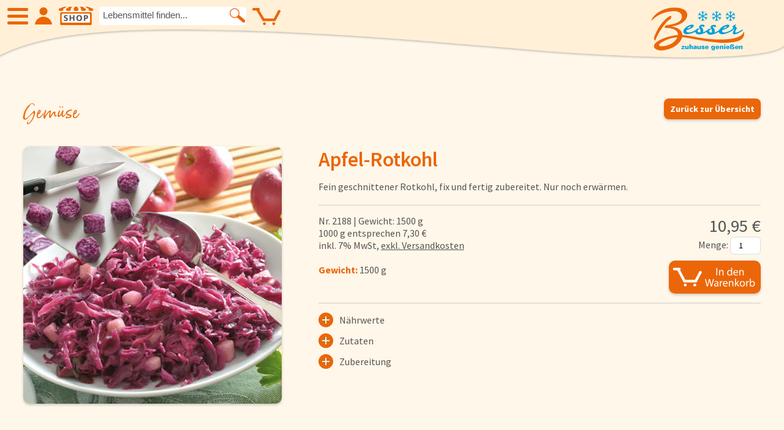

--- FILE ---
content_type: text/html; charset=utf-8
request_url: https://www.bessershop.de/Gem%C3%BCse/Apfel-Rotkohl
body_size: 10506
content:

<!DOCTYPE html>
<html lang="de" class="js">
<head>
	<meta http-equiv="content-type" content="text/html; charset=UTF-8">
	<meta name="google-site-verification" content="MW7OdMrHH_x_RmE744x43lXrTK0puGKJ2m-lXgM4gKk"/>
	<!-- End Google Tag Manager -->
		<title>Apfel-Rotkohl - Gemüse - Besser - zuhause genießen - Besser - zuhause genießen</title>
		<meta name="title" content="Apfel-Rotkohl - Gemüse - Besser - zuhause genießen"/>
		<meta name="DC.Title" content="Apfel-Rotkohl - Gemüse - Besser - zuhause genießen"/>
		<meta property="og:title" content="Apfel-Rotkohl - Gemüse - Besser - zuhause genießen"/>
		<meta name="twitter:title" content="Apfel-Rotkohl - Gemüse - Besser - zuhause genießen"/>
	
	<meta name="author" content="Besser - zuhause genießen - Tiefkühlkost Lieferservice - Besser eG"/>
	<meta name="generator" content="ViUR Informationssystem www.viur.is"/>
	<!-- Descriptions -->
		<meta name="DC.Description" content="Erleben Sie den Gemüse-Kick! Unbehandelt, aus Freilandanbau – das sorgt für einen intensiven Geschmack und Vitamine pur. Tiefkühlfrisch auf Ihren Teller."/>
		<meta name="description" lang="de" content="Erleben Sie den Gemüse-Kick! Unbehandelt, aus Freilandanbau – das sorgt für einen intensiven Geschmack und Vitamine pur. Tiefkühlfrisch auf Ihren Teller."/>
		<meta name="keywords" lang="de" content="Eiskrem, Eiscreme, Eis, online, Lieferung, Versand, Lebensmittelversand, Lebensmittel, Tiefkühlversand, Frosta, Bofrost, Onlineshop"/>
		<meta property="og:description" content="Erleben Sie den Gemüse-Kick! Unbehandelt, aus Freilandanbau – das sorgt für einen intensiven Geschmack und Vitamine pur. Tiefkühlfrisch auf Ihren Teller."/>
		<meta name="twitter:description" content="Erleben Sie den Gemüse-Kick! Unbehandelt, aus Freilandanbau – das sorgt für einen intensiven Geschmack und Vitamine pur. Tiefkühlfrisch auf Ihren Teller."/>
	<meta property="og:site_name" content="Besser - zuhause genießen - Tiefkühlkost Lieferservice"/>
	<meta property="og:type" content="website"/>
	<!-- URL -->
		<meta property="og:url" content="https://www.bessershop.de/Gem%C3%BCse/Apfel-Rotkohl"/>
		<link rel="canonical" href="https://www.bessershop.de/Gem%C3%BCse/Apfel-Rotkohl"/>

			<meta property="og:image" content="https://lh3.googleusercontent.com/Shm4iCPIRJh05sEF6BSLXr89bqdqQpSx3uXQZln6p_xOG4sr2sIaJYk3IhboPLX417CYMPdL2aNGCp1pzNOg3lzI28yb=s1200"/>
			<meta name="twitter:image:src" content="https://lh3.googleusercontent.com/Shm4iCPIRJh05sEF6BSLXr89bqdqQpSx3uXQZln6p_xOG4sr2sIaJYk3IhboPLX417CYMPdL2aNGCp1pzNOg3lzI28yb=s570"/>
	<meta name="robots" content="index, follow, noarchive"/>
	<meta name="DC.Language" content="de"/>
	<meta name="viewport" content="width=device-width, initial-scale=1.0, user-scalable=yes">
	<link href="/static/meta/besser-57x57.png" sizes="57x57" rel="apple-touch-icon"/>
	<link href="/static/meta/besser-114x114.png" sizes="114x114" rel="apple-touch-icon"/>
	<link href="/static/meta/besser-72x72.png" sizes="72x72" rel="apple-touch-icon"/>
	<link href="/static/meta/besser-144x144.png" sizes="144x144" rel="apple-touch-icon"/>
	<link rel="stylesheet" href="/static/css/style.css?v=1767693643"/>
	<link rel="stylesheet" href="/kategorie.css"/>
	<link rel="icon" href="/static/images/favicon.png" type="image/png"/>
</head>
<body data-activekat="5096363633147904">
<!-- Google tag (gtag.js) -->
<script async data-src="https://www.googletagmanager.com/gtag/js?id=G-QWZP5N6ZPP"
		class="js-cookiemanager" data-requires="statistics-ga"></script>
<script>
  window.dataLayer = window.dataLayer || [];
  function gtag(){dataLayer.push(arguments);}
  gtag('js', new Date());
  gtag('config', 'G-QWZP5N6ZPP');
</script>
<div class="main artikel view"><header class="header">
			<div class="header-welle"><div class="headnav">
				<a class="burger burgertox js_burger" title="Menü"><span>Hauptmenu</span></a>
				<a href="/user/login" class="headnav-icon-a headlogin " title="Login / Kundenbereich"></a>
				<a href="/kategorie/menu" class="headnav-icon-a headshop" title="SHOP"></a>
				<div class="fn-articlesuche fleft">
					<form class="headnav-form">
						<input id="searchInput" class="headnav-input ui-autocomplete-input" placeholder="Lebensmittel finden..."
						       type="search" name="suche">
						<button class="headnav-form-btn"></button>
						<ul class="autocompleteentries"></ul>
					</form>
					</div>
					<div style="float: right;" class="cart-area"></div>
				</div><a href="/" title="Besser - zuhause genießen">
					<img loading="lazy" class="logo" src="/static/images/Logo-Besser.svg" alt="Besser - zuhause genießen">
				</a>
			</div>
		</header>
		<div class="spacer"></div><div class="transparent-header">
		<div class="container main-content" style="overflow: hidden; width: 96%">
		<div class="th-wrap menulistwrap">
				<div class="th-li clickable">SHOP</div>
				<div class="th-points is-open">
					<ul class="katiconlist">
			<li>
			<a href="/Neu" title="Neue Produkte">
				<span class="iconlist ic-neulist neu"></span>
				Neue Produkte
			</a>
		</li>
		<li>
			<a href="/Angebot" title="Angebote">
				<span class="iconlist ic-angebotelist angebote"></span>
				Angebote
			</a>
		</li><li>
						<a data-category="5725107787923456" class="icon ic-prodcat taptoclick ic-nr1" href="/Eiskrem" title="Eiskrem">
							<span id="menupunkt_5725107787923456" class="iconlist" style="background-image: url(https://lh3.googleusercontent.com/1wyXFGwoUq5rQp-_q3PL3hHhU0xI17dio5YXZDi3gLugPQwntCkvBzMqqZNjVnq97GTlQNQU7ZojpYs2hT2ECEiw7TBE1g=s88)"></span>
							Eiskrem
						</a>
					</li><li>
						<a data-category="5954224294723584" class="icon ic-prodcat taptoclick ic-nr2" href="/Fr%C3%BCchte" title="Früchte">
							<span id="menupunkt_5954224294723584" class="iconlist" style="background-image: url(https://lh3.googleusercontent.com/tL7csVQor2q1chng7laGO0veT2HXdu2YHHb4eqV-mNIqVFI-xky3Fonh7UKTyTc6hyhnEVSfEM1TIceI5RvG8tskCUmj=s88)"></span>
							Früchte
						</a>
					</li><li>
						<a data-category="5096363633147904" class="icon ic-prodcat taptoclick ic-nr3" href="/Gem%C3%BCse" title="Gemüse">
							<span id="menupunkt_5096363633147904" class="iconlist" style="background-image: url(https://lh3.googleusercontent.com/faFkvBlU0a9sl8VGSg2LT7YJN0chwTxj24dGQJVO08Vk3mjKEAvXwWcOdnCn6QsXhcG1DJiYdaI5nTkyd5iGyHRfZ-c9=s88)"></span>
							Gemüse
						</a>
					</li><li>
						<a data-category="5137355874762752" class="icon ic-prodcat taptoclick ic-nr4" href="/Suppen+und+Suppeneinlagen" title="Suppen und Suppeneinlagen">
							<span id="menupunkt_5137355874762752" class="iconlist" style="background-image: url(https://lh3.googleusercontent.com/rhr0asJnUO99dvhFLGy5sIwiUVIqirk31T6SOF7AG-UfABhLBke-Eup9RDlCCPF9TuULvGinSbUgEj9zcvyFBHXcPjD7=s88)"></span>
							Suppen und Suppeneinlagen
						</a>
					</li><li>
						<a data-category="5091364022779904" class="icon ic-prodcat taptoclick ic-nr5" href="/Kartoffelspezialit%C3%A4ten" title="Kartoffelspezialitäten">
							<span id="menupunkt_5091364022779904" class="iconlist" style="background-image: url(https://lh3.googleusercontent.com/aEztAKaDoWTOsS7TcewQL8hH-dDZpV10vCq7g0a7C9JaCrUdPaOgOD5DMDpQD8WmXYRAjZn7DZ_rgishwOmi4z5IlD-j9w=s88)"></span>
							Kartoffelspezialitäten
						</a>
					</li><li>
						<a data-category="4878221707313152" class="icon ic-prodcat taptoclick ic-nr6" href="/Gew%C3%BCrze+und+K%C3%BCchenhelfer" title="Gewürze und Küchenhelfer">
							<span id="menupunkt_4878221707313152" class="iconlist" style="background-image: url(https://lh3.googleusercontent.com/XxkNmQim8GGwQQvVRdFnGmW2XO2zKkvuvsESP3BKFJdqHjqj1mg1jPABezNevhaniF6SfJq7OF-5BrdWIflKElLKNynm=s88)"></span>
							Gewürze und Küchenhelfer
						</a>
					</li><li>
						<a data-category="5105650963054592" class="icon ic-prodcat taptoclick ic-nr7" href="/Gefl%C3%BCgel" title="Geflügel">
							<span id="menupunkt_5105650963054592" class="iconlist" style="background-image: url(https://lh3.googleusercontent.com/eb0rGlg4kffFZpg2ctfibq-jiJx2t0cJKBD66LNGGxyrykoQ_J9TQkzw0xDOxbTEiVJDS5kCbdEuB4HuGl3CLmsRStua=s88)"></span>
							Geflügel
						</a>
					</li><li>
						<a data-category="6197422522892288" class="icon ic-prodcat taptoclick ic-nr8" href="/Fleisch" title="Fleisch">
							<span id="menupunkt_6197422522892288" class="iconlist" style="background-image: url(https://lh3.googleusercontent.com/IpvKQvyJojcIQG3IDT3D7HarTOYGcED_dITbLVLRSQPDY564TXFV4YiU8XFJ8zm8oNAEbE_zbAImkNszdMQzpfLlJac=s88)"></span>
							Fleisch
						</a>
					</li><li>
						<a data-category="5760820306771968" class="icon ic-prodcat taptoclick ic-nr9" href="/Fisch" title="Fisch">
							<span id="menupunkt_5760820306771968" class="iconlist" style="background-image: url(https://lh3.googleusercontent.com/jcFHiDbRyphe8RYkFnD3JgvlQlLMzAdc3yKJyTJpbsD_eUAh6LR5kxFSuambMWYmO0FWWnUJkItRG3mqOZ6--BXWRSg=s88)"></span>
							Fisch
						</a>
					</li><li>
						<a data-category="5085604337418240" class="icon ic-prodcat taptoclick ic-nr10" href="/Pizzen+und+Flammkuchen" title="Pizzen und Flammkuchen">
							<span id="menupunkt_5085604337418240" class="iconlist" style="background-image: url(https://lh3.googleusercontent.com/qJef_wFrz7Wtd9FNC44Htd4lU_ceqLdN3Eoj350zvJd4jJsUGwZoOVbeer-cpt9MuY_zks3zsy3OXfa8-GGS77NAM9ei=s88)"></span>
							Pizzen und Flammkuchen
						</a>
					</li><li>
						<a data-category="6004121614155776" class="icon ic-prodcat taptoclick ic-nr11" href="/Snacks" title="Snacks">
							<span id="menupunkt_6004121614155776" class="iconlist" style="background-image: url(https://lh3.googleusercontent.com/Y3eQ5GxWov8WvKIKrJrn8KFquXXACEVYrQSxP2_YRA-SlLpdSu2KpdKk_6vSPpuZk-XOfXFOai1O4n5yKlVnEWME98s=s88)"></span>
							Snacks
						</a>
					</li><li>
						<a data-category="6263255781605376" class="icon ic-prodcat taptoclick ic-nr12" href="/Pfannengerichte" title="Pfannengerichte">
							<span id="menupunkt_6263255781605376" class="iconlist" style="background-image: url(https://lh3.googleusercontent.com/yIAEnBGnYdVgDa1rsbf0eE5lccGS6cD8a6J0LN6xwcA-jt2_HffI7KulR4NBgGMXCB28YWHFhT6qkGVJf8J4K4DHn_nMvw=s88)"></span>
							Pfannengerichte
						</a>
					</li><li>
						<a data-category="6217263929622528" class="icon ic-prodcat taptoclick ic-nr13" href="/Schnelle+Mahlzeiten" title="Schnelle Mahlzeiten">
							<span id="menupunkt_6217263929622528" class="iconlist" style="background-image: url(https://lh3.googleusercontent.com/nnwPa4Q1ZnTc9Bx21OgC2qutoV4os40K82eM74IRCPlabW49Rzk8w3vN24AhYISrgsBAGGc0XVMIlHwSXoqbRhVJUKrP=s88)"></span>
							Schnelle Mahlzeiten
						</a>
					</li><li>
						<a data-category="5119667588825088" class="icon ic-prodcat taptoclick ic-nr14" href="/Torten+und+Backwaren" title="Torten und Backwaren">
							<span id="menupunkt_5119667588825088" class="iconlist" style="background-image: url(https://lh3.googleusercontent.com/91Z3D8XKMFYOiQqua02tm2tElDrxuk7_LaA8xdMheImIgeLwoXXESHaUfYyQsCFOwVs10hkegUvKzLOnmJ3iKSbUmzDZGA=s88)"></span>
							Torten und Backwaren
						</a>
					</li><li>
						<a data-category="5715999101812736" class="icon ic-prodcat taptoclick ic-nr15" href="/Brot+und+Br%C3%B6tchen" title="Brot und Brötchen">
							<span id="menupunkt_5715999101812736" class="iconlist" style="background-image: url(https://lh3.googleusercontent.com/-sGDnZJjI9dTS4ANlsUv9u5wMLBWS_FNzKeaOB4UK_IwBYKBl3H1evY8hV1-ZmSiVdI_KDkjmbn6V_bUHjAyMxldv1Kq=s88)"></span>
							Brot und Brötchen
						</a>
					</li></ul>
				</div>
			</div>
		<div class="clear"></div>
<div class="" style="overflow: hidden; margin-top: 20px;">
				<div class="menucol">
					<ul>
						<li><a href="/page/über-uns" title="Über uns">Über uns</a></li>
						<li><a href="/page/qualität" title="Qualität">Qualität</a></li>
						<li><a href="/news" title="Presse &amp; News">Presse &amp; News</a></li>
						<li><a href="/rezept" title="Rezepte">Rezepte</a></li><li><a href="/page/jobs" title="Karriere">Karriere</a></li></ul>
				</div>
			<div class="menucol">
					<ul><li><a href="/faq" title="FAQs - Häufig gestellte Fragen">FAQs</a></li>
						<li><a href="/page/bezahlung-&amp;-lieferung" title="Bezahlung &amp; Lieferung">Bezahlung &amp; Lieferung</a></li><li><a href="/page/allergene-&amp;-nährwerte" title="Allergene &amp; Nährwerte">Nährwerte &amp; Allergene</a></li>
						<li><a href="/page/allergene-&amp;-nährwerte" title="Herkunftsländer">Herkunftsländer</a></li>
						<li><a href="/cart/view" title="Warenkorb">Warenkorb</a></li>
							<li><a href="/user/login" title="Login">Login</a></li>
					</ul>
				</div>
	<div class="menucol">
		<ul>
			<li><a href="/" title="Startseite">Startseite</a></li>
			<li><a href="/s/besser-katalog" title="Genussflyer">Genussflyer</a></li>
			<li><a href="/contact" title="Kontakt">Kontakt</a></li>
			<li><a href="/s/impressum" title="Impressum">Impressum</a></li>
			<li><a href="/s/agb" title="AGB &amp; Datenschutz">AGB &amp; Datenschutz</a></li>
				<li><a href="/user/add" title="Registrieren">Registrieren</a></li>
		</ul>
	</div>
</div>
		</div>
		</div><div class="container main-content">
	<div class="product-view">
		<div style="padding-bottom: 10px">
			<a class="cta-button orange fright" href="/Gemüse">Zurück zur Übersicht</a>
			<h2 class="bornready">Gemüse</h2>
		</div>
	<div class="onethird">
    <div class="product-viev-left"><img loading="lazy" class="round10 shd" src="https://lh3.googleusercontent.com/Shm4iCPIRJh05sEF6BSLXr89bqdqQpSx3uXQZln6p_xOG4sr2sIaJYk3IhboPLX417CYMPdL2aNGCp1pzNOg3lzI28yb=s497-c" alt="Abbildung Apfel-Rotkohl" />
    </div>
	</div>
	<div class="twothird">
    <div class="product-viev-txt">
        <h1 class="kat_font_5096363633147904">Apfel-Rotkohl</h1>
        Fein geschnittener Rotkohl, fix und fertig zubereitet. Nur noch erwärmen.
	<div class="produktviewpricebox">
	<div class="fright" style="text-align: right">
		<div class="price-view">
	10,95 &euro;</div>
            &nbsp;&nbsp;Menge:
            <input class="article-to-cart-amount inwkview" type="number" min="1" value="1">
            <a href="/cart/add/ahFlfmJlc3NlcnNob3Atdml1cnIUCxIHYXJ0aWtlbBiAgICpxYifCQw" class="article-to-cart" data-id="ahFlfmJlc3NlcnNob3Atdml1cnIUCxIHYXJ0aWtlbBiAgICpxYifCQw">
                <img class="round10 shd tocardviewbtn" src="/static/images/tocart-font.svg" data-id="ahFlfmJlc3NlcnNob3Atdml1cnIUCxIHYXJ0aWtlbBiAgICpxYifCQw" title="In den Warenkorb" alt="">
            </a>
        </div>
            Nr. 2188 |
	        
	        Gewicht: 1500 g
	        
            <br />
	
		1000 g entsprechen 
	7,30 &euro;<br />
		<span>inkl. 7% MwSt, <span class="versandoverlay">exkl. Versandkosten
		<div class="versandoverlaycontent round10 shd">
			<strong>Ab 
	60,00 &euro; versandkostenfreie Lieferung</strong><br/>
			Bis 
	19,99 &euro; &raquo; 
	19,95 &euro;<br/>
			
	20,00 &euro; bis 
	39,99 &euro; &raquo; 
	12,95 &euro;<br/>
			
	40,00 &euro; bis 
	59,99 &euro; &raquo; 
	4,95 &euro;
			</div></span></span>
	<br /><br />
        <strong class="z-angaben">Gewicht:</strong> 1500 g<div class="clear"></div>
    </div><div style="margin-top: 15px; margin-bottom: 5px;">
        <div class="singleton-accordion-toggler" data-for-accordion="naehrwerte">
	        <span class="plus"></span>
	        Nährwerte
	    </div>
        <div id="naehrwerte" style="display: none;">
	        <strong class="z-angaben">Durchschnittl. Energie- &amp; Nährwerte je 100 g:</strong>
	        <ul class="naehrwerte"><li>Energie <span class="fright">329 kj</span></li>
	            <li>Kalorien <span class="fright">78,58 kcal</span></li><li>Fett <span class="fright">1,6 g</span></li><li class="indented">davon gesättigte Fettsäuren <span class="fright">0,1 g</span></li><li>Kohlenhydrate <span class="fright">13,3 g</span></li><li class="indented">davon Zucker <span class="fright">12 g</span></li><li>Eiweiß <span class="fright">1,7 g</span></li><li>Salz <span class="fright">0,63 g</span></li></ul>
        </div><div class="singleton-accordion-toggler" data-for-accordion="zutaten">
	        <span class="plus"></span>
	        Zutaten
	    </div>
        <div id="zutaten" style="display: none;">
            
            Rotkohl 65%, Trinkwasser, Apfel 10% (Apfelmus, Apfelwürfel), Zucker, Rapsöl, Kartoffelstärke, Essig, Salz, Säuerungsmittel (Zitronensäure), Zimt, natürliche Gewürze.
        </div><div class="singleton-accordion-toggler" data-for-accordion="zubereitung">
	        <span class="plus"></span>
	        Zubereitung
	    </div>
			<div id="zubereitung" style="display: none;">
            <ul class="symbollist">
            
				
			
				
			
				
					<li><img loading="lazy" src="/static/images/cookpot.svg" title="Kochtopf" alt="Icon für Kochtopf">ca. 12 Minuten</li>
				
			
				
					<li><img loading="lazy" src="/static/images/microwave.svg" title="Mikrowelle" alt="Icon für Mikrowelle">ca. 8 Minuten</li>
				
			
				
			
				
			
				
			
            </ul>
        </div></div>
	</div>
	<div class="clear"></div>

	</div>
	<div class="clear"></div>

	<div class="articleList moreMargin">
		<h2 class="bornready bornready-h2 artikellist-h2" style="padding-left: 10px">Noch mehr Gemüse</h2>
			<div class="productbox round10 shd">
<a href="/Gem%C3%BCse/Suppengem%C3%BCse"><img loading="lazy" class="round10" src="https://lh4.ggpht.com/X71WwsRR36JFcocpTJAr95Xs_xh-f2tpvRo_O-Gxq1g_xq-KCi37OXeLFqD7XGz7UAkEzWRhAnLwL0hnVe_yHX1VyFs=s220-c" alt="Abbildung Suppengemüse"/>
</a><div class="round10 items-to-card" id="items-to-card-ahFlfmJlc3NlcnNob3Atdml1cnIUCxIHYXJ0aWtlbBiAgICAuv-DCAw" style="display: none;">
	<a class="cta-button orange fullWidth" href="/Gem%C3%BCse/Suppengem%C3%BCse">zur Detailansicht</a>
	<div class="mengewrap">
		&nbsp;&nbsp;Menge:
		<br/>
		<input type="number" name="amount" min="1" value="1">
		<a class="add-to-cart" href="#" data-id="ahFlfmJlc3NlcnNob3Atdml1cnIUCxIHYXJ0aWtlbBiAgICAuv-DCAw">
			<img loading="lazy" class="round10 shd addtocartoverlay"
			     src="/static/images/tocart-font.svg"
			     title="In den Warenkorb" alt="">
		</a>
	</div>
</div>
<div class="listinfo">
	<div class="wellenbox">
		<svg version="1.1" xmlns="http://www.w3.org/2000/svg"  x="0px" y="0px"
	 width="220px" height="60px" viewBox="0 -44 220 60" enable-background="new 0 -44 220 60" class="listinfo-artikelwelle kat_artikelwelle_5096363633147904" xml:space="preserve">
<path fill="#86BA31" d="M0-34.986c0,0,34.117-14.395,100,0c-0.001,0,87.059,17.523,120-10.014v62H0V-34.986z"/>
</svg>
	</div>
	<div class="listinfo-txt kat_bg_5096363633147904 kat_fg_5096363633147904">
		<div class="left"><br/>
			<strong>Suppengemüse</strong>
		</div>
		<div class="right">1200 g<br/><strong>
	6,95 &euro;</strong></div>
	</div>
</div>
<a href="#" class="icon-items-to-card" data-id="ahFlfmJlc3NlcnNob3Atdml1cnIUCxIHYXJ0aWtlbBiAgICAuv-DCAw">
		<svg version="1.1" xmlns="http://www.w3.org/2000/svg"  x="0px" y="0px"
	 width="32px" height="32px" viewBox="4 8 32 32" enable-background="new 4 8 32 32" xml:space="preserve">
<g>
	<g>
		<circle fill="#EB6608" cx="20" cy="24" r="16"/>
	</g>
	<g>
		<path fill="#FFFFFF" d="M31.7,19.046l-0.246-0.13c-0.479-0.256-1.077-0.075-1.334,0.404c0,0.001,0,0.002-0.002,0.004l-3.722,7.004
			h-8.204l-4.39-8.257c0.242-0.18,0.401-0.465,0.401-0.79v-0.285c0-0.545-0.441-0.986-0.985-0.986H8.763
			c-0.544,0-0.985,0.441-0.985,0.986v0.285c0,0.544,0.441,0.986,0.985,0.986h2.616c0.004,0.009,0.005,0.018,0.01,0.026
			c0,0,5.467,10.233,5.506,10.292h10.848l4.365-8.205C32.362,19.899,32.18,19.303,31.7,19.046z"/>
		<circle fill="#FFFFFF" cx="18.225" cy="30.744" r="1.246"/>
		<circle fill="#FFFFFF" cx="26.331" cy="30.744" r="1.246"/>
	</g>
</g>
</svg>
	
</a>
</div>
			<div class="productbox round10 shd">
<a href="/Gem%C3%BCse/Grill-Gem%C3%BCse-Pfanne"><img loading="lazy" class="round10" src="https://lh3.googleusercontent.com/4O0UzxWLdIgs-x4iXlwMsUCYTFI3_T6C1gj6PUx25oc23Wc8MM7JqGU_VLjBDgoAOKcdYCeg9EDGq31i7W-TemdjbibmwH8xbTguKGooEw=s220-c" alt="Abbildung Grill-Gemüse-Pfanne"/>
</a><div class="round10 items-to-card" id="items-to-card-ahFlfmJlc3NlcnNob3Atdml1cnIUCxIHYXJ0aWtlbBiAgICAneOECAw" style="display: none;">
	<a class="cta-button orange fullWidth" href="/Gem%C3%BCse/Grill-Gem%C3%BCse-Pfanne">zur Detailansicht</a>
	<div class="mengewrap">
		&nbsp;&nbsp;Menge:
		<br/>
		<input type="number" name="amount" min="1" value="1">
		<a class="add-to-cart" href="#" data-id="ahFlfmJlc3NlcnNob3Atdml1cnIUCxIHYXJ0aWtlbBiAgICAneOECAw">
			<img loading="lazy" class="round10 shd addtocartoverlay"
			     src="/static/images/tocart-font.svg"
			     title="In den Warenkorb" alt="">
		</a>
	</div>
</div>
<div class="listinfo">
	<div class="wellenbox">
		<svg version="1.1" xmlns="http://www.w3.org/2000/svg"  x="0px" y="0px"
	 width="220px" height="60px" viewBox="0 -44 220 60" enable-background="new 0 -44 220 60" class="listinfo-artikelwelle kat_artikelwelle_5096363633147904" xml:space="preserve">
<path fill="#86BA31" d="M0-34.986c0,0,34.117-14.395,100,0c-0.001,0,87.059,17.523,120-10.014v62H0V-34.986z"/>
</svg>
	</div>
	<div class="listinfo-txt kat_bg_5096363633147904 kat_fg_5096363633147904">
		<div class="left"><br/>
			<strong>Grill-Gemüse-Pfanne</strong>
		</div>
		<div class="right">1000 g<br/><strong>
	11,95 &euro;</strong></div>
	</div>
</div>
<a href="#" class="icon-items-to-card" data-id="ahFlfmJlc3NlcnNob3Atdml1cnIUCxIHYXJ0aWtlbBiAgICAneOECAw">
		<svg version="1.1" xmlns="http://www.w3.org/2000/svg"  x="0px" y="0px"
	 width="32px" height="32px" viewBox="4 8 32 32" enable-background="new 4 8 32 32" xml:space="preserve">
<g>
	<g>
		<circle fill="#EB6608" cx="20" cy="24" r="16"/>
	</g>
	<g>
		<path fill="#FFFFFF" d="M31.7,19.046l-0.246-0.13c-0.479-0.256-1.077-0.075-1.334,0.404c0,0.001,0,0.002-0.002,0.004l-3.722,7.004
			h-8.204l-4.39-8.257c0.242-0.18,0.401-0.465,0.401-0.79v-0.285c0-0.545-0.441-0.986-0.985-0.986H8.763
			c-0.544,0-0.985,0.441-0.985,0.986v0.285c0,0.544,0.441,0.986,0.985,0.986h2.616c0.004,0.009,0.005,0.018,0.01,0.026
			c0,0,5.467,10.233,5.506,10.292h10.848l4.365-8.205C32.362,19.899,32.18,19.303,31.7,19.046z"/>
		<circle fill="#FFFFFF" cx="18.225" cy="30.744" r="1.246"/>
		<circle fill="#FFFFFF" cx="26.331" cy="30.744" r="1.246"/>
	</g>
</g>
</svg>
	
</a>
</div>
			<div class="productbox round10 shd">
<a href="/Gem%C3%BCse/Paprika"><img loading="lazy" class="round10" src="https://lh3.googleusercontent.com/0S_Wxti_IQWuzBycZCYKzq-TAcj9F_HWCq-zVX6lLcl970g76X-UGBl1Ih-sGz5aPZHe44A8jeF5auSWowSQAK33pMccWqIoQE0yz-Tr=s220-c" alt="Abbildung Paprika"/>
</a><div class="round10 items-to-card" id="items-to-card-ahFlfmJlc3NlcnNob3Atdml1cnIUCxIHYXJ0aWtlbBiAgIDDnNeKCAw" style="display: none;">
	<a class="cta-button orange fullWidth" href="/Gem%C3%BCse/Paprika">zur Detailansicht</a>
	<div class="mengewrap">
		&nbsp;&nbsp;Menge:
		<br/>
		<input type="number" name="amount" min="1" value="1">
		<a class="add-to-cart" href="#" data-id="ahFlfmJlc3NlcnNob3Atdml1cnIUCxIHYXJ0aWtlbBiAgIDDnNeKCAw">
			<img loading="lazy" class="round10 shd addtocartoverlay"
			     src="/static/images/tocart-font.svg"
			     title="In den Warenkorb" alt="">
		</a>
	</div>
</div>
<div class="listinfo">
	<div class="wellenbox">
		<svg version="1.1" xmlns="http://www.w3.org/2000/svg"  x="0px" y="0px"
	 width="220px" height="60px" viewBox="0 -44 220 60" enable-background="new 0 -44 220 60" class="listinfo-artikelwelle kat_artikelwelle_5096363633147904" xml:space="preserve">
<path fill="#86BA31" d="M0-34.986c0,0,34.117-14.395,100,0c-0.001,0,87.059,17.523,120-10.014v62H0V-34.986z"/>
</svg>
	</div>
	<div class="listinfo-txt kat_bg_5096363633147904 kat_fg_5096363633147904">
		<div class="left"><br/>
			<strong>Paprika</strong>
		</div>
		<div class="right">1000 g<br/><strong>
	7,95 &euro;</strong></div>
	</div>
</div>
<a href="#" class="icon-items-to-card" data-id="ahFlfmJlc3NlcnNob3Atdml1cnIUCxIHYXJ0aWtlbBiAgIDDnNeKCAw">
		<svg version="1.1" xmlns="http://www.w3.org/2000/svg"  x="0px" y="0px"
	 width="32px" height="32px" viewBox="4 8 32 32" enable-background="new 4 8 32 32" xml:space="preserve">
<g>
	<g>
		<circle fill="#EB6608" cx="20" cy="24" r="16"/>
	</g>
	<g>
		<path fill="#FFFFFF" d="M31.7,19.046l-0.246-0.13c-0.479-0.256-1.077-0.075-1.334,0.404c0,0.001,0,0.002-0.002,0.004l-3.722,7.004
			h-8.204l-4.39-8.257c0.242-0.18,0.401-0.465,0.401-0.79v-0.285c0-0.545-0.441-0.986-0.985-0.986H8.763
			c-0.544,0-0.985,0.441-0.985,0.986v0.285c0,0.544,0.441,0.986,0.985,0.986h2.616c0.004,0.009,0.005,0.018,0.01,0.026
			c0,0,5.467,10.233,5.506,10.292h10.848l4.365-8.205C32.362,19.899,32.18,19.303,31.7,19.046z"/>
		<circle fill="#FFFFFF" cx="18.225" cy="30.744" r="1.246"/>
		<circle fill="#FFFFFF" cx="26.331" cy="30.744" r="1.246"/>
	</g>
</g>
</svg>
	
</a>
</div>
			<div class="productbox round10 shd">
<a href="/Gem%C3%BCse/Leipziger+Allerlei"><img loading="lazy" class="round10" src="https://lh3.googleusercontent.com/TyVkms7KdX2Uzargl1MV-PIejSrbmDi0feFFQPuB6CUJTd5dTTslmqUIAaxgmzIxm-1x3q2QRaoM28Rj-KV76tvZ97uOhggUieOq-ayznSk=s220-c" alt="Abbildung Leipziger Allerlei"/>
</a><div class="round10 items-to-card" id="items-to-card-ahFlfmJlc3NlcnNob3Atdml1cnIUCxIHYXJ0aWtlbBiAgIDzwOKoCAw" style="display: none;">
	<a class="cta-button orange fullWidth" href="/Gem%C3%BCse/Leipziger+Allerlei">zur Detailansicht</a>
	<div class="mengewrap">
		&nbsp;&nbsp;Menge:
		<br/>
		<input type="number" name="amount" min="1" value="1">
		<a class="add-to-cart" href="#" data-id="ahFlfmJlc3NlcnNob3Atdml1cnIUCxIHYXJ0aWtlbBiAgIDzwOKoCAw">
			<img loading="lazy" class="round10 shd addtocartoverlay"
			     src="/static/images/tocart-font.svg"
			     title="In den Warenkorb" alt="">
		</a>
	</div>
</div>
<div class="listinfo">
	<div class="wellenbox">
		<svg version="1.1" xmlns="http://www.w3.org/2000/svg"  x="0px" y="0px"
	 width="220px" height="60px" viewBox="0 -44 220 60" enable-background="new 0 -44 220 60" class="listinfo-artikelwelle kat_artikelwelle_5096363633147904" xml:space="preserve">
<path fill="#86BA31" d="M0-34.986c0,0,34.117-14.395,100,0c-0.001,0,87.059,17.523,120-10.014v62H0V-34.986z"/>
</svg>
	</div>
	<div class="listinfo-txt kat_bg_5096363633147904 kat_fg_5096363633147904">
		<div class="left"><br/>
			<strong>Leipziger Allerlei</strong>
		</div>
		<div class="right">1000 g<br/><strong>
	8,95 &euro;</strong></div>
	</div>
</div>
<a href="#" class="icon-items-to-card" data-id="ahFlfmJlc3NlcnNob3Atdml1cnIUCxIHYXJ0aWtlbBiAgIDzwOKoCAw">
		<svg version="1.1" xmlns="http://www.w3.org/2000/svg"  x="0px" y="0px"
	 width="32px" height="32px" viewBox="4 8 32 32" enable-background="new 4 8 32 32" xml:space="preserve">
<g>
	<g>
		<circle fill="#EB6608" cx="20" cy="24" r="16"/>
	</g>
	<g>
		<path fill="#FFFFFF" d="M31.7,19.046l-0.246-0.13c-0.479-0.256-1.077-0.075-1.334,0.404c0,0.001,0,0.002-0.002,0.004l-3.722,7.004
			h-8.204l-4.39-8.257c0.242-0.18,0.401-0.465,0.401-0.79v-0.285c0-0.545-0.441-0.986-0.985-0.986H8.763
			c-0.544,0-0.985,0.441-0.985,0.986v0.285c0,0.544,0.441,0.986,0.985,0.986h2.616c0.004,0.009,0.005,0.018,0.01,0.026
			c0,0,5.467,10.233,5.506,10.292h10.848l4.365-8.205C32.362,19.899,32.18,19.303,31.7,19.046z"/>
		<circle fill="#FFFFFF" cx="18.225" cy="30.744" r="1.246"/>
		<circle fill="#FFFFFF" cx="26.331" cy="30.744" r="1.246"/>
	</g>
</g>
</svg>
	
</a>
</div>
			<div class="productbox round10 shd">
<a href="/Gem%C3%BCse/Karotten+in+Scheiben"><img loading="lazy" class="round10" src="https://lh3.googleusercontent.com/PRzT4fp1WCKdeci09nfRvPL2-zGKhaFOdaxaOcKAsB31OUoi8Fi-mGjFjbtgm0lqUrGKW8BVte9odkIro1RYn1y3v-D7mQ=s220-c" alt="Abbildung Karotten in Scheiben"/>
</a><div class="round10 items-to-card" id="items-to-card-ahFlfmJlc3NlcnNob3Atdml1cnIUCxIHYXJ0aWtlbBiAgIDJvNG2CAw" style="display: none;">
	<a class="cta-button orange fullWidth" href="/Gem%C3%BCse/Karotten+in+Scheiben">zur Detailansicht</a>
	<div class="mengewrap">
		&nbsp;&nbsp;Menge:
		<br/>
		<input type="number" name="amount" min="1" value="1">
		<a class="add-to-cart" href="#" data-id="ahFlfmJlc3NlcnNob3Atdml1cnIUCxIHYXJ0aWtlbBiAgIDJvNG2CAw">
			<img loading="lazy" class="round10 shd addtocartoverlay"
			     src="/static/images/tocart-font.svg"
			     title="In den Warenkorb" alt="">
		</a>
	</div>
</div>
<div class="listinfo">
	<div class="wellenbox">
		<svg version="1.1" xmlns="http://www.w3.org/2000/svg"  x="0px" y="0px"
	 width="220px" height="60px" viewBox="0 -44 220 60" enable-background="new 0 -44 220 60" class="listinfo-artikelwelle kat_artikelwelle_5096363633147904" xml:space="preserve">
<path fill="#86BA31" d="M0-34.986c0,0,34.117-14.395,100,0c-0.001,0,87.059,17.523,120-10.014v62H0V-34.986z"/>
</svg>
	</div>
	<div class="listinfo-txt kat_bg_5096363633147904 kat_fg_5096363633147904">
		<div class="left"><br/>
			<strong>Karotten in Scheiben</strong>
		</div>
		<div class="right">1200 g<br/><strong>
	5,95 &euro;</strong></div>
	</div>
</div>
<a href="#" class="icon-items-to-card" data-id="ahFlfmJlc3NlcnNob3Atdml1cnIUCxIHYXJ0aWtlbBiAgIDJvNG2CAw">
		<svg version="1.1" xmlns="http://www.w3.org/2000/svg"  x="0px" y="0px"
	 width="32px" height="32px" viewBox="4 8 32 32" enable-background="new 4 8 32 32" xml:space="preserve">
<g>
	<g>
		<circle fill="#EB6608" cx="20" cy="24" r="16"/>
	</g>
	<g>
		<path fill="#FFFFFF" d="M31.7,19.046l-0.246-0.13c-0.479-0.256-1.077-0.075-1.334,0.404c0,0.001,0,0.002-0.002,0.004l-3.722,7.004
			h-8.204l-4.39-8.257c0.242-0.18,0.401-0.465,0.401-0.79v-0.285c0-0.545-0.441-0.986-0.985-0.986H8.763
			c-0.544,0-0.985,0.441-0.985,0.986v0.285c0,0.544,0.441,0.986,0.985,0.986h2.616c0.004,0.009,0.005,0.018,0.01,0.026
			c0,0,5.467,10.233,5.506,10.292h10.848l4.365-8.205C32.362,19.899,32.18,19.303,31.7,19.046z"/>
		<circle fill="#FFFFFF" cx="18.225" cy="30.744" r="1.246"/>
		<circle fill="#FFFFFF" cx="26.331" cy="30.744" r="1.246"/>
	</g>
</g>
</svg>
	
</a>
</div>
			<div class="productbox round10 shd">
<a href="/Gem%C3%BCse/Fingerm%C3%B6hren"><img loading="lazy" class="round10" src="https://lh4.ggpht.com/_ZHbPoDYtQL7Fhfw3ZX0xV9Rce15868MafjSFX1gT1us3WWmeaGbw8S68FFOWCxvEWYp3LUJWgsXhzzXtCHURk_R88SD=s220-c" alt="Abbildung Fingermöhren"/>
</a><div class="round10 items-to-card" id="items-to-card-ahFlfmJlc3NlcnNob3Atdml1cnIUCxIHYXJ0aWtlbBiAgICAm_TDCAw" style="display: none;">
	<a class="cta-button orange fullWidth" href="/Gem%C3%BCse/Fingerm%C3%B6hren">zur Detailansicht</a>
	<div class="mengewrap">
		&nbsp;&nbsp;Menge:
		<br/>
		<input type="number" name="amount" min="1" value="1">
		<a class="add-to-cart" href="#" data-id="ahFlfmJlc3NlcnNob3Atdml1cnIUCxIHYXJ0aWtlbBiAgICAm_TDCAw">
			<img loading="lazy" class="round10 shd addtocartoverlay"
			     src="/static/images/tocart-font.svg"
			     title="In den Warenkorb" alt="">
		</a>
	</div>
</div>
<div class="listinfo">
	<div class="wellenbox">
		<svg version="1.1" xmlns="http://www.w3.org/2000/svg"  x="0px" y="0px"
	 width="220px" height="60px" viewBox="0 -44 220 60" enable-background="new 0 -44 220 60" class="listinfo-artikelwelle kat_artikelwelle_5096363633147904" xml:space="preserve">
<path fill="#86BA31" d="M0-34.986c0,0,34.117-14.395,100,0c-0.001,0,87.059,17.523,120-10.014v62H0V-34.986z"/>
</svg>
	</div>
	<div class="listinfo-txt kat_bg_5096363633147904 kat_fg_5096363633147904">
		<div class="left"><br/>
			<strong>Fingermöhren</strong>
		</div>
		<div class="right">1200 g<br/><strong>
	8,95 &euro;</strong></div>
	</div>
</div>
<a href="#" class="icon-items-to-card" data-id="ahFlfmJlc3NlcnNob3Atdml1cnIUCxIHYXJ0aWtlbBiAgICAm_TDCAw">
		<svg version="1.1" xmlns="http://www.w3.org/2000/svg"  x="0px" y="0px"
	 width="32px" height="32px" viewBox="4 8 32 32" enable-background="new 4 8 32 32" xml:space="preserve">
<g>
	<g>
		<circle fill="#EB6608" cx="20" cy="24" r="16"/>
	</g>
	<g>
		<path fill="#FFFFFF" d="M31.7,19.046l-0.246-0.13c-0.479-0.256-1.077-0.075-1.334,0.404c0,0.001,0,0.002-0.002,0.004l-3.722,7.004
			h-8.204l-4.39-8.257c0.242-0.18,0.401-0.465,0.401-0.79v-0.285c0-0.545-0.441-0.986-0.985-0.986H8.763
			c-0.544,0-0.985,0.441-0.985,0.986v0.285c0,0.544,0.441,0.986,0.985,0.986h2.616c0.004,0.009,0.005,0.018,0.01,0.026
			c0,0,5.467,10.233,5.506,10.292h10.848l4.365-8.205C32.362,19.899,32.18,19.303,31.7,19.046z"/>
		<circle fill="#FFFFFF" cx="18.225" cy="30.744" r="1.246"/>
		<circle fill="#FFFFFF" cx="26.331" cy="30.744" r="1.246"/>
	</g>
</g>
</svg>
	
</a>
</div><div class="clear"></div>
		<a class="cta-button orange" style="margin: 10px" href="/Gemüse">Alle Artikel anzeigen</a>
	</div>
	<h2 class="bornready bornready-h2">Entdecken Sie auch</h2>
	<ul class="katiconlist">
		<li>
			<a href="/Neu">
				<span class="iconlist ic-neulist neu"></span>
				Neue Produkte
			</a>
		</li>
		<li>
			<a href="/Angebot">
				<span class="iconlist ic-angebotelist angebote"></span>
				Angebote
			</a>
		</li>
		
			
				
					<li>
						<a data-category="5725107787923456"
						   class="icon ic-prodcat taptoclick ic-nr1" href="/Eiskrem">
							<span id="menupunkt_5725107787923456" class="iconlist" style="background-image: url(https://lh3.googleusercontent.com/1wyXFGwoUq5rQp-_q3PL3hHhU0xI17dio5YXZDi3gLugPQwntCkvBzMqqZNjVnq97GTlQNQU7ZojpYs2hT2ECEiw7TBE1g=s88)"></span>
							Eiskrem
						</a>
					</li>
				
			
				
					<li>
						<a data-category="5954224294723584"
						   class="icon ic-prodcat taptoclick ic-nr2" href="/Fr%C3%BCchte">
							<span id="menupunkt_5954224294723584" class="iconlist" style="background-image: url(https://lh3.googleusercontent.com/tL7csVQor2q1chng7laGO0veT2HXdu2YHHb4eqV-mNIqVFI-xky3Fonh7UKTyTc6hyhnEVSfEM1TIceI5RvG8tskCUmj=s88)"></span>
							Früchte
						</a>
					</li>
				
			
				
					<li>
						<a data-category="5096363633147904"
						   class="icon ic-prodcat taptoclick ic-nr3" href="/Gem%C3%BCse">
							<span id="menupunkt_5096363633147904" class="iconlist" style="background-image: url(https://lh3.googleusercontent.com/faFkvBlU0a9sl8VGSg2LT7YJN0chwTxj24dGQJVO08Vk3mjKEAvXwWcOdnCn6QsXhcG1DJiYdaI5nTkyd5iGyHRfZ-c9=s88)"></span>
							Gemüse
						</a>
					</li>
				
			
				
					<li>
						<a data-category="5137355874762752"
						   class="icon ic-prodcat taptoclick ic-nr4" href="/Suppen+und+Suppeneinlagen">
							<span id="menupunkt_5137355874762752" class="iconlist" style="background-image: url(https://lh3.googleusercontent.com/rhr0asJnUO99dvhFLGy5sIwiUVIqirk31T6SOF7AG-UfABhLBke-Eup9RDlCCPF9TuULvGinSbUgEj9zcvyFBHXcPjD7=s88)"></span>
							Suppen und Suppeneinlagen
						</a>
					</li>
				
			
				
					<li>
						<a data-category="5091364022779904"
						   class="icon ic-prodcat taptoclick ic-nr5" href="/Kartoffelspezialit%C3%A4ten">
							<span id="menupunkt_5091364022779904" class="iconlist" style="background-image: url(https://lh3.googleusercontent.com/aEztAKaDoWTOsS7TcewQL8hH-dDZpV10vCq7g0a7C9JaCrUdPaOgOD5DMDpQD8WmXYRAjZn7DZ_rgishwOmi4z5IlD-j9w=s88)"></span>
							Kartoffelspezialitäten
						</a>
					</li>
				
			
				
					<li>
						<a data-category="4878221707313152"
						   class="icon ic-prodcat taptoclick ic-nr6" href="/Gew%C3%BCrze+und+K%C3%BCchenhelfer">
							<span id="menupunkt_4878221707313152" class="iconlist" style="background-image: url(https://lh3.googleusercontent.com/XxkNmQim8GGwQQvVRdFnGmW2XO2zKkvuvsESP3BKFJdqHjqj1mg1jPABezNevhaniF6SfJq7OF-5BrdWIflKElLKNynm=s88)"></span>
							Gewürze und Küchenhelfer
						</a>
					</li>
				
			
				
					<li>
						<a data-category="5105650963054592"
						   class="icon ic-prodcat taptoclick ic-nr7" href="/Gefl%C3%BCgel">
							<span id="menupunkt_5105650963054592" class="iconlist" style="background-image: url(https://lh3.googleusercontent.com/eb0rGlg4kffFZpg2ctfibq-jiJx2t0cJKBD66LNGGxyrykoQ_J9TQkzw0xDOxbTEiVJDS5kCbdEuB4HuGl3CLmsRStua=s88)"></span>
							Geflügel
						</a>
					</li>
				
			
				
					<li>
						<a data-category="6197422522892288"
						   class="icon ic-prodcat taptoclick ic-nr8" href="/Fleisch">
							<span id="menupunkt_6197422522892288" class="iconlist" style="background-image: url(https://lh3.googleusercontent.com/IpvKQvyJojcIQG3IDT3D7HarTOYGcED_dITbLVLRSQPDY564TXFV4YiU8XFJ8zm8oNAEbE_zbAImkNszdMQzpfLlJac=s88)"></span>
							Fleisch
						</a>
					</li>
				
			
				
					<li>
						<a data-category="5760820306771968"
						   class="icon ic-prodcat taptoclick ic-nr9" href="/Fisch">
							<span id="menupunkt_5760820306771968" class="iconlist" style="background-image: url(https://lh3.googleusercontent.com/jcFHiDbRyphe8RYkFnD3JgvlQlLMzAdc3yKJyTJpbsD_eUAh6LR5kxFSuambMWYmO0FWWnUJkItRG3mqOZ6--BXWRSg=s88)"></span>
							Fisch
						</a>
					</li>
				
			
				
					<li>
						<a data-category="5085604337418240"
						   class="icon ic-prodcat taptoclick ic-nr10" href="/Pizzen+und+Flammkuchen">
							<span id="menupunkt_5085604337418240" class="iconlist" style="background-image: url(https://lh3.googleusercontent.com/qJef_wFrz7Wtd9FNC44Htd4lU_ceqLdN3Eoj350zvJd4jJsUGwZoOVbeer-cpt9MuY_zks3zsy3OXfa8-GGS77NAM9ei=s88)"></span>
							Pizzen und Flammkuchen
						</a>
					</li>
				
			
				
					<li>
						<a data-category="6004121614155776"
						   class="icon ic-prodcat taptoclick ic-nr11" href="/Snacks">
							<span id="menupunkt_6004121614155776" class="iconlist" style="background-image: url(https://lh3.googleusercontent.com/Y3eQ5GxWov8WvKIKrJrn8KFquXXACEVYrQSxP2_YRA-SlLpdSu2KpdKk_6vSPpuZk-XOfXFOai1O4n5yKlVnEWME98s=s88)"></span>
							Snacks
						</a>
					</li>
				
			
				
					<li>
						<a data-category="6263255781605376"
						   class="icon ic-prodcat taptoclick ic-nr12" href="/Pfannengerichte">
							<span id="menupunkt_6263255781605376" class="iconlist" style="background-image: url(https://lh3.googleusercontent.com/yIAEnBGnYdVgDa1rsbf0eE5lccGS6cD8a6J0LN6xwcA-jt2_HffI7KulR4NBgGMXCB28YWHFhT6qkGVJf8J4K4DHn_nMvw=s88)"></span>
							Pfannengerichte
						</a>
					</li>
				
			
				
					<li>
						<a data-category="6217263929622528"
						   class="icon ic-prodcat taptoclick ic-nr13" href="/Schnelle+Mahlzeiten">
							<span id="menupunkt_6217263929622528" class="iconlist" style="background-image: url(https://lh3.googleusercontent.com/nnwPa4Q1ZnTc9Bx21OgC2qutoV4os40K82eM74IRCPlabW49Rzk8w3vN24AhYISrgsBAGGc0XVMIlHwSXoqbRhVJUKrP=s88)"></span>
							Schnelle Mahlzeiten
						</a>
					</li>
				
			
				
					<li>
						<a data-category="5119667588825088"
						   class="icon ic-prodcat taptoclick ic-nr14" href="/Torten+und+Backwaren">
							<span id="menupunkt_5119667588825088" class="iconlist" style="background-image: url(https://lh3.googleusercontent.com/91Z3D8XKMFYOiQqua02tm2tElDrxuk7_LaA8xdMheImIgeLwoXXESHaUfYyQsCFOwVs10hkegUvKzLOnmJ3iKSbUmzDZGA=s88)"></span>
							Torten und Backwaren
						</a>
					</li>
				
			
				
					<li>
						<a data-category="5715999101812736"
						   class="icon ic-prodcat taptoclick ic-nr15" href="/Brot+und+Br%C3%B6tchen">
							<span id="menupunkt_5715999101812736" class="iconlist" style="background-image: url(https://lh3.googleusercontent.com/-sGDnZJjI9dTS4ANlsUv9u5wMLBWS_FNzKeaOB4UK_IwBYKBl3H1evY8hV1-ZmSiVdI_KDkjmbn6V_bUHjAyMxldv1Kq=s88)"></span>
							Brot und Brötchen
						</a>
					</li>
				
			
				
			
				
			
				
			
				
			
				
			
				
			
				
			
				
			
				
			
				
			
				
			
				
			</ul>
</div>
	</div><div class="mainwrapper"><div class="container main-content">
		<span class="arrowbtn back-to-top" title="nach oben"></span>
		</div>
		<svg version="1.1" xmlns="http://www.w3.org/2000/svg" xmlns:xlink="http://www.w3.org/1999/xlink" x="0px" y="0px"
	 width="100%" height="100%"  class="welle-footer-neu" viewBox="0 0 600 30" enable-background="new 0 0 600 30" xml:space="preserve">
<g>
	<g>
		<path id="SVGID_1_" fill="#FFF0D7" d="M-3.594,30c38.219,0,607.188,0,607.188,0V2.312c-12.219,24.438-99.029,20-157.625,15.875
			c-58.404-4.094-104.719-7.25-104.719-7.25c-110.031-8.938-144.125-10.5-144.125-10.5c-24.406-0.938-45.969-2.031-65.031-1.594
			C27.156,1.219-3.594,17.219-3.594,17.219V30z"/>
	</g>
</g>
</svg>
		<div class="container footer"><div class="container main-content footer-3cols">
				<div class="f3c-item">
					<strong>Bequem und sicher einkaufen</strong><br/>
					Wir bieten folgende Bezahlmethoden
					<img loading="lazy" class="f3c-fullWidthImg greyscale" src="/static/images/bezahlmethoden.svg" alt=""/>
				</div>
				<div class="f3c-item">
					<strong>Deutschlandweiter Versand mit DHL</strong><br/>
					Ausgenommen Inseln und Packstationen<br/>
					<strong>DHL: Lieferung 1-3 Werktage</strong>
				</div>
				<div class="f3c-item">
					<strong>Ab 
	60,00 &euro; versandkostenfreie Lieferung</strong><br/>
					Bis 
	19,99 &euro; &raquo; 
	19,95 &euro;<br/>
					
	20,00 &euro; bis 
	39,99 &euro; &raquo; 
	12,95 &euro;<br/>
					
	40,00 &euro; bis 
	59,99 &euro; &raquo; 
	4,95 &euro;
				</div>
			</div><div class="container main-content footer-5cols">
				<div class="f5c-item">
					<ul>
						<li><a href="/kategorie/menu" title="Lebensmittel" class="footer-col-title">Shop</a></li>
						<li><a href="/Neu" title="Neue Produkte">Neue Produkte</a></li>
						<li><a href="/Angebot" title="Angebote">Angebote</a></li>
									<li><a href="/Eiskrem" title="Eiskrem">Eiskrem</a></li>
									<li><a href="/Fr%C3%BCchte" title="Früchte">Früchte</a></li>
									<li><a href="/Gem%C3%BCse" title="Gemüse">Gemüse</a></li>
									<li><a href="/Suppen+und+Suppeneinlagen" title="Suppen und Suppeneinlagen">Suppen und Suppeneinlagen</a></li>
									<li><a href="/Kartoffelspezialit%C3%A4ten" title="Kartoffelspezialitäten">Kartoffelspezialitäten</a></li>
									<li><a href="/Gew%C3%BCrze+und+K%C3%BCchenhelfer" title="Gewürze und Küchenhelfer">Gewürze und Küchenhelfer</a></li>
									<li><a href="/Gefl%C3%BCgel" title="Geflügel">Geflügel</a></li>
									<li><a href="/Fleisch" title="Fleisch">Fleisch</a></li>
									<li><a href="/Fisch" title="Fisch">Fisch</a></li>
									<li><a href="/Pizzen+und+Flammkuchen" title="Pizzen und Flammkuchen">Pizzen und Flammkuchen</a></li>
									<li><a href="/Snacks" title="Snacks">Snacks</a></li>
									<li><a href="/Pfannengerichte" title="Pfannengerichte">Pfannengerichte</a></li>
									<li><a href="/Schnelle+Mahlzeiten" title="Schnelle Mahlzeiten">Schnelle Mahlzeiten</a></li>
									<li><a href="/Torten+und+Backwaren" title="Torten und Backwaren">Torten und Backwaren</a></li>
									<li><a href="/Brot+und+Br%C3%B6tchen" title="Brot und Brötchen">Brot und Brötchen</a></li></ul>
				</div>
				<div class="f5c-item">
					<ul>
						<li><a href="/page/über-uns" class="footer-col-title" title="Über uns">Über uns</a></li>
						<li><a href="/page/qualität" title="Qualität">Qualität</a></li>
						<li><a href="/news" title="Presse &amp; News">Presse &amp; News</a></li><li><a href="/page/jobs" title="Karriere">Karriere</a></li></ul>
					<ul><li><a href="/faq" title="FAQs - Häufig gestellte Fragen" class="footer-col-title">FAQs</a></li><li><a href="/page/bezahlung-&amp;-lieferung" title="Bezahlung &amp; Lieferung">Bezahlung &amp; Lieferung</a></li><li><a href="/page/allergene-&amp;-nährwerte" title="Allergene &amp; Nährwerte">Nährwerte &amp; Allergene</a></li>
						<li><a href="/page/allergene-&amp;-nährwerte" title="Herkunftsländer">Herkunftsländer</a></li>
					</ul>
					<ul>
						<li><a href="/rezept" title="Rezepte" class="footer-col-title">Rezepte</a></li>
						<li><a href="/cart/view" class="footer-col-title" title="Warenkorb">Warenkorb</a></li>
							<li><a href="/user/login" class="footer-col-title" title="Login">Login</a></li>
					</ul>
				</div>
				<div class="f5c-item">
					<ul>
						<li><a href="/" title="Startseite" class="footer-col-title">Startseite</a></li>
						<li><a href="/contact" title="Kontakt" class="footer-col-title">Kontakt</a></li>
						<li><a href="/s/impressum" title="Impressum" class="footer-col-title">Impressum</a></li>
						<li><a href="/s/agb" title="AGB" class="footer-col-title">AGB</a></li>
						<li><a href="/s/datenschutz" title="Datenschutz" class="footer-col-title">Datenschutz</a></li>
						<li><a href="/user/add" title="Registrieren" class="footer-col-title">Registrieren</a></li>
					</ul>
				</div>
				<div class="f5c-item">
					<ul>
						<li><span class="footer-col-title">Wir sind für Sie da!</span></li>
						<li><span>Besser eG</span></li>
						<li><span>Auf dem Kleie 2</span></li>
						<li><span>49176 Hilter a.T.W.</span></li>
						<li><span>Telefon: 05424 - 22 46 0</span></li>
						<li><span>Mo.- Do. 7:30 - 16:30 Uhr</span></li>
						<li><span>Freitag &nbsp;&nbsp; 7:30 - 14:00 Uhr</span></li>
						<li><a href="&#109;&#097;&#105;&#108;&#116;&#111;&#058;&#105;&#110;&#102;&#111;&#064;&#098;&#101;&#115;&#115;&#101;&#114;&#115;&#104;&#111;&#112;&#046;&#100;&#101;">&#105;&#110;&#102;&#111;&#064;&#098;&#101;&#115;&#115;&#101;&#114;&#115;&#104;&#111;&#112;&#046;&#100;&#101;</a></li>
					</ul>
					<a href="https://www.facebook.com/besser.zuhause.geniessen/" class="social facebook" title="Facebook" target="_blank" rel="noopener"></a>
					<a href="https://www.instagram.com/besser.zuhause.geniessen/" class="social twitter" title="Instagram" target="_blank" rel="noopener"></a>
				</div>
				<div class="f5c-item katalogimfooter">
					<a href="/s/besser-katalog" class="katalogbildfooter" title="Genussflyer kostenlos bestellen"><img loading="lazy" class="shd round10"
							     src="https://lh3.googleusercontent.com/pqMINXbN8FsdrcHb8RHptQ9JE553O25Ka1BGL_k-5V6QauBNZ8E7Rv5j5WTheMLzXwGFbLuf16o0M-dFGxYrnhhZ-iCsKXpxvbV1RW8kYg=s300"
							     alt="Genussflyer"/><div style="clear: both; padding-top: 10px; font-weight: 700; font-size: .85em">Genussflyer kostenlos bestellen</div>
					</a>
				</div>
			</div>
		</div></div>
</div><script>
        var google_conversion_id = 849239845;
        var google_custom_params = window.google_tag_params;
        var google_remarketing_only = true;
	</script>
	<script data-src="//www.googleadservices.com/pagead/conversion.js"
			class="js-cookiemanager" data-requires="marketing-googleads">
	</script>
	<noscript>
		<div style="display:inline;">
			<img height="1" width="1" style="border-style:none;" alt="" src="//googleads.g.doubleclick.net/pagead/viewthroughconversion/849239845/?guid=ON&amp;script=0"/>
		</div>
	</noscript><script src="/static/js/main.js?v=1767693643"></script>
	
	<div class="popup popup--s msg--wide msg--cookie msg--cookieconsent no-print js-cookie">
		
		
		
		
		
	<div class="box is-hidden js-cookie-conf-popup">
		
			<header class="box-head box--content">
				
			<h2>Privatsphäre-Einstellungen</h2>
		
			</header>
		
		
			<div class="box-body box--content">
				
			<p>Dieser Dialog ermöglicht es Ihnen, verschiedene Cookie-Kategorien oder Cookies einzelner Anbieter zu aktivieren. Sie können die Einstellungen jederzeit <a href="/cookies">ändern</a>. Weitere Informationen dazu im <a href="/datenschutz">Bereich Datenschutz</a>.</p>

				
					
					<h3 class="headline headline--cookie">Technisch notwendig</h3>

					
						
	<div class="cookie-input-group">
		<div class="switch">
			<input class="switch-input js-cookie-switch" id="cookie-conf-necessary-viur"
				   type="checkbox"
				   name="cookie-conf-necessary-viur" required disabled checked>
			<label class="switch-label" for="cookie-conf-necessary-viur"></label>
		</div>
		<label class="cookie-label" for="cookie-conf-necessary-viur">
			<b>ViUR:</b> Wichtiger Session-Cookie, der grundlegende Funktionen (z.B. Warenkorb und Merkzettel) der Seite sicherstellt.
		</label>
	</div>

					
				

				

				
					

					<h3 class="headline headline--cookie">Statistik</h3>

					
						
	<div class="cookie-input-group">
		<div class="switch">
			<input class="switch-input js-cookie-switch" id="cookie-conf-statistics-ga"
				   type="checkbox"
				   name="cookie-conf-statistics-ga" required >
			<label class="switch-label" for="cookie-conf-statistics-ga"></label>
		</div>
		<label class="cookie-label" for="cookie-conf-statistics-ga">
			<b>Google Analytics:</b> Diese Website benutzt Google Analytics, einen Webanalysedienst der Google Ireland Limited. In unserem Auftrag wird Google diese Informationen benutzen, um Ihre Nutzung der Website auszuwerten, um Reports über die Websiteaktivitäten zusammenzustellen. 
		</label>
	</div>

					
				

				
					

					<h3 class="headline headline--cookie">Marketing</h3>

					
						
	<div class="cookie-input-group">
		<div class="switch">
			<input class="switch-input js-cookie-switch" id="cookie-conf-marketing-googleads"
				   type="checkbox"
				   name="cookie-conf-marketing-googleads" required >
			<label class="switch-label" for="cookie-conf-marketing-googleads"></label>
		</div>
		<label class="cookie-label" for="cookie-conf-marketing-googleads">
			<b>Google Ads:</b> Wird von Google AdWords verwendet, um Besucher zu gewinnen oder wiederzugewinnen, die aufgrund ihres Online-Verhaltens wahrscheinlich zu Kunden werden.
		</label>
	</div>

					
				
		
			</div>
		
		
			<footer class="box-foot box--content">
				
			<button class="btn btn--action bar-item--right js-cookie-accept-selection">Einstellungen speichern</button>
		
			</footer>
		
	</div>


		
		
		
		
	<div class="box js-cookie-popup">
		
			<header class="box-head box--content">
				
			<h2>Cookie-Hinweis</h2>
		
			</header>
		
		
			<div class="box-body box--content">
				
			<p>Um unsere Webseiten für Sie optimal zu gestalten und fortlaufend zu verbessern, sowie zur Geschwindigkeitsoptimierung und für unsere Chat-Funktion verwenden wir Cookies. Durch Bestätigen des Buttons 'Alle akzeptieren' stimmen Sie der Verwendung zu. Über den Button 'Konfigurieren' können Sie auswählen, welche Cookies Sie zulassen wollen. Weitere Informationen erhalten Sie in unserer <a href="/datenschutz">Datenschutzerklärung</a>.</p>
		
			</div>
		
		
			<footer class="box-foot box--content">
				
			<div class="bar">
				<button class="cta-button orange js-cookie-accept-all">Alle Akzeptieren</button>
				<button class="cta-button js-cookie-conf">Konfigurieren</button>
			</div>
		
			</footer>
		
	</div>

	
		
	</div>
	



<div class="popup-overlay js-popup-overlay"></div>

	<div id="cookiemanager-dnt-popup" class="popup popup--se  dnt--popup js-popup">
		<div class="box">
			<header class="box-head box--content">Do-Not-Track Einstellungen erkannt</header>
			
				<div class="box-body box--content">
					Wir haben die Do-Not-Track Einstellungen ihres Browsers erkannt. Wir nutzen nur notwendige Cookies.
				</div>
			
			
				<footer class="box-foot box--content">
					<button class="btn btn--action btn--small js-close js-cookiemanager-show">Einwilligung ändern</button>
				</footer>
			
			
				<button class="popup-close js-close has-icon">&times;</button>
			
		</div>
	</div>
	

</body>
</html>

--- FILE ---
content_type: text/html; charset=utf-8
request_url: https://www.bessershop.de/cart_menu
body_size: -37
content:
<a href="/cart/view" class="headnav-icon-a headwk ">
	<div class="anzahl-wk-btn-head shd cartentries"
	     style="display:none;">0</div>
	<div class="intocart round10" style="display: none;">&nbsp;</div>
</a>

--- FILE ---
content_type: text/css; charset=utf-8
request_url: https://www.bessershop.de/kategorie.css
body_size: 1280
content:

/* Kategorie: Eiskrem */
.kat_bg_5725107787923456 { background-color: #fadfad; }

.kat_artikelwelle_5725107787923456 path { fill: #fadfad; }
.kat_artikelwelle_5725107787923456 { color: #fadfad; fill: #fadfad; }
.kat_fg_5725107787923456 { color: #d95020; }
#menupunkt_5725107787923456:hover {background-color: #fadfad; color: #ffffff; }

/* Kategorie: Früchte */
.kat_bg_5954224294723584 { background-color: #e10d3d; }

.kat_artikelwelle_5954224294723584 path { fill: #e10d3d; }
.kat_artikelwelle_5954224294723584 { color: #e10d3d; fill: #e10d3d; }

#menupunkt_5954224294723584:hover {background-color: #e10d3d; color: #ffffff; }

/* Kategorie: Gemüse */
.kat_bg_5096363633147904 { background-color: #85bc21; }

.kat_artikelwelle_5096363633147904 path { fill: #85bc21; }
.kat_artikelwelle_5096363633147904 { color: #85bc21; fill: #85bc21; }

#menupunkt_5096363633147904:hover {background-color: #85bc21; color: #ffffff; }

/* Kategorie: Suppen und Suppeneinlagen */
.kat_bg_5137355874762752 { background-color: #fbbb1d; }

.kat_artikelwelle_5137355874762752 path { fill: #fbbb1d; }
.kat_artikelwelle_5137355874762752 { color: #fbbb1d; fill: #fbbb1d; }

#menupunkt_5137355874762752:hover {background-color: #fbbb1d; color: #ffffff; }

/* Kategorie: Kartoffelspezialitäten */
.kat_bg_5091364022779904 { background-color: #fed831; }

.kat_artikelwelle_5091364022779904 path { fill: #fed831; }
.kat_artikelwelle_5091364022779904 { color: #fed831; fill: #fed831; }
.kat_fg_5091364022779904 { color: #897a6a; }
#menupunkt_5091364022779904:hover {background-color: #fed831; color: #ffffff; }

/* Kategorie: Gewürze und Küchenhelfer */
.kat_bg_4878221707313152 { background-color: #8d8243; }

.kat_artikelwelle_4878221707313152 path { fill: #8d8243; }
.kat_artikelwelle_4878221707313152 { color: #8d8243; fill: #8d8243; }

#menupunkt_4878221707313152:hover {background-color: #8d8243; color: #ffffff; }

/* Kategorie: Geflügel */
.kat_bg_5105650963054592 { background-color: #eea12d; }

.kat_artikelwelle_5105650963054592 path { fill: #eea12d; }
.kat_artikelwelle_5105650963054592 { color: #eea12d; fill: #eea12d; }

#menupunkt_5105650963054592:hover {background-color: #eea12d; color: #ffffff; }

/* Kategorie: Fleisch */
.kat_bg_6197422522892288 { background-color: #e39f25; }

.kat_artikelwelle_6197422522892288 path { fill: #e39f25; }
.kat_artikelwelle_6197422522892288 { color: #e39f25; fill: #e39f25; }

#menupunkt_6197422522892288:hover {background-color: #e39f25; color: #ffffff; }

/* Kategorie: Fisch */
.kat_bg_5760820306771968 { background-color: #2ebbe4; }

.kat_artikelwelle_5760820306771968 path { fill: #2ebbe4; }
.kat_artikelwelle_5760820306771968 { color: #2ebbe4; fill: #2ebbe4; }

#menupunkt_5760820306771968:hover {background-color: #2ebbe4; color: #ffffff; }

/* Kategorie: Pizzen und Flammkuchen */
.kat_bg_5085604337418240 { background-color: #bab0a0; }

.kat_artikelwelle_5085604337418240 path { fill: #bab0a0; }
.kat_artikelwelle_5085604337418240 { color: #bab0a0; fill: #bab0a0; }

#menupunkt_5085604337418240:hover {background-color: #bab0a0; color: #ffffff; }

/* Kategorie: Snacks */
.kat_bg_6004121614155776 { background-color: #6c1868; }

.kat_artikelwelle_6004121614155776 path { fill: #6c1868; }
.kat_artikelwelle_6004121614155776 { color: #6c1868; fill: #6c1868; }

#menupunkt_6004121614155776:hover {background-color: #6c1868; color: #ffffff; }

/* Kategorie: Pfannengerichte */
.kat_bg_6263255781605376 { background-color: #bfd100; }

.kat_artikelwelle_6263255781605376 path { fill: #bfd100; }
.kat_artikelwelle_6263255781605376 { color: #bfd100; fill: #bfd100; }

#menupunkt_6263255781605376:hover {background-color: #bfd100; color: #ffffff; }

/* Kategorie: Schnelle Mahlzeiten */
.kat_bg_6217263929622528 { background-color: #009379; }

.kat_artikelwelle_6217263929622528 path { fill: #009379; }
.kat_artikelwelle_6217263929622528 { color: #009379; fill: #009379; }

#menupunkt_6217263929622528:hover {background-color: #009379; color: #ffffff; }

/* Kategorie: Torten und Backwaren */
.kat_bg_5119667588825088 { background-color: #b41d3f; }

.kat_artikelwelle_5119667588825088 path { fill: #b41d3f; }
.kat_artikelwelle_5119667588825088 { color: #b41d3f; fill: #b41d3f; }

#menupunkt_5119667588825088:hover {background-color: #b41d3f; color: #ffffff; }

/* Kategorie: Brot und Brötchen */
.kat_bg_5715999101812736 { background-color: #832919; }

.kat_artikelwelle_5715999101812736 path { fill: #832919; }
.kat_artikelwelle_5715999101812736 { color: #832919; fill: #832919; }

#menupunkt_5715999101812736:hover {background-color: #832919; color: #ffffff; }

/* Kategorie: Grillrezepte */
.kat_bg_5291217709432832 { background-color: #000000; }

.kat_artikelwelle_5291217709432832 path { fill: #000000; }
.kat_artikelwelle_5291217709432832 { color: #000000; fill: #000000; }

#menupunkt_5291217709432832:hover {background-color: #000000; color: #ffffff; }

/* Kategorie: Pasta und Saucen */
.kat_bg_5639668980776960 { background-color: #fadfad; }

.kat_artikelwelle_5639668980776960 path { fill: #fadfad; }
.kat_artikelwelle_5639668980776960 { color: #fadfad; fill: #fadfad; }
.kat_fg_5639668980776960 { color: #d95020; }
#menupunkt_5639668980776960:hover {background-color: #fadfad; color: #ffffff; }

/* Kategorie: Low Carb */
.kat_bg_5083661034586112 { background-color: #000000; }

.kat_artikelwelle_5083661034586112 path { fill: #000000; }
.kat_artikelwelle_5083661034586112 { color: #000000; fill: #000000; }

#menupunkt_5083661034586112:hover {background-color: #000000; color: #ffffff; }

/* Kategorie: Mexikanisch */
.kat_bg_5614932643020800 { background-color: #000000; }

.kat_artikelwelle_5614932643020800 path { fill: #000000; }
.kat_artikelwelle_5614932643020800 { color: #000000; fill: #000000; }

#menupunkt_5614932643020800:hover {background-color: #000000; color: #ffffff; }

/* Kategorie: Spirituosen */
.kat_bg_6462221825605632 { background-color: #ffffff; }

.kat_artikelwelle_6462221825605632 path { fill: #ffffff; }
.kat_artikelwelle_6462221825605632 { color: #ffffff; fill: #ffffff; }
.kat_fg_6462221825605632 { color: #eb4b14; }
#menupunkt_6462221825605632:hover {background-color: #ffffff; color: #ffffff; }

/* Kategorie: Kochbücher */
.kat_bg_6037468786720768 { background-color: #b4b4b4; }

.kat_artikelwelle_6037468786720768 path { fill: #b4b4b4; }
.kat_artikelwelle_6037468786720768 { color: #b4b4b4; fill: #b4b4b4; }

#menupunkt_6037468786720768:hover {background-color: #b4b4b4; color: #ffffff; }

/* Kategorie: Pizzen */
.kat_bg_5947888251174912 { background-color: None; }

.kat_artikelwelle_5947888251174912 path { fill: None; }
.kat_artikelwelle_5947888251174912 { color: None; fill: None; }

#menupunkt_5947888251174912:hover {background-color: None; color: #ffffff; }

/* Kategorie: Street Food */
.kat_bg_4651669595881472 { background-color: None; }

.kat_artikelwelle_4651669595881472 path { fill: None; }
.kat_artikelwelle_4651669595881472 { color: None; fill: None; }

#menupunkt_4651669595881472:hover {background-color: None; color: #ffffff; }

/* Kategorie: Weihnachtessen */
.kat_bg_5357387181457408 { background-color: #9b161d; }

.kat_artikelwelle_5357387181457408 path { fill: #9b161d; }
.kat_artikelwelle_5357387181457408 { color: #9b161d; fill: #9b161d; }

#menupunkt_5357387181457408:hover {background-color: #9b161d; color: #ffffff; }

/* Kategorie: Ostern */
.kat_bg_5433751065591808 { background-color: #000000; }

.kat_artikelwelle_5433751065591808 path { fill: #000000; }
.kat_artikelwelle_5433751065591808 { color: #000000; fill: #000000; }

#menupunkt_5433751065591808:hover {background-color: #000000; color: #ffffff; }

/* Kategorie: Salate */
.kat_bg_6235879174569984 { background-color: #000000; }

.kat_artikelwelle_6235879174569984 path { fill: #000000; }
.kat_artikelwelle_6235879174569984 { color: #000000; fill: #000000; }

#menupunkt_6235879174569984:hover {background-color: #000000; color: #ffffff; }

/* Kategorie: Dips & Saucen */
.kat_bg_6222379354161152 { background-color: #000000; }

.kat_artikelwelle_6222379354161152 path { fill: #000000; }
.kat_artikelwelle_6222379354161152 { color: #000000; fill: #000000; }

#menupunkt_6222379354161152:hover {background-color: #000000; color: #ffffff; }


--- FILE ---
content_type: image/svg+xml
request_url: https://www.bessershop.de/static/images/Logo-Besser.svg
body_size: 4974
content:
<svg xmlns="http://www.w3.org/2000/svg" viewBox="0 0 200 100"><path fill="#EC6608" d="M56.812 66.152s-5.61 14.607-26.618 18.221c0 0-11.483 1.959-12.048-1.273 0 0-.866-1.549 2.899-4.486 3.765-2.936 17.281-11.546 35.767-12.462m140.553-12.771c-3.096 19.293-51.061 17.158-51.061 17.158-16.34.395-34.998-2.506-34.998-2.506-5.338-.697-17.25-2.844-17.25-2.844-15.721-3.059-26.684-3.953-26.684-3.953-.396-16.222-24.062-18.081-24.062-18.081 15.496-1.477 25.115-8.789 25.115-8.789 12.479-9.053 8.698-19.568 8.698-19.568-1.45-4.876-6.326-7.484-6.326-7.484C57.332-.013 38.145 4.416 38.145 4.416 19.671 8.342 10.249 18.067 10.249 18.067c-9.605 9.54-7.906 13.005-7.906 13.005 17.512-19.858 44.183-20.227 44.183-20.227 12.327-1.303 16.827 4.217 16.827 4.217 6.392 7.063.9 14.009.9 14.009-6.02 8.532-26.741 10.896-26.741 10.896-3.004.237-4.071.658-4.071.658-3.65 1.477-3.426 4.06-3.426 4.06-.119 1.106.417 1.41.417 1.41 30.87-.011 27.519 15.247 27.519 15.247-11.398.42-25.867 5.309-25.867 5.309-14.588 4.758-21.189 11.201-21.189 11.201-4.111 4.125-3.373 7.684-3.373 7.684.421 3.648 3.004 5.033 3.004 5.033 6.443 4.242 14.812 3.242 14.812 3.242 36.632-4.693 41.574-27.938 41.574-27.938 6.153.105 22.467 3.426 22.467 3.426a972.165 972.165 0 0016.235 2.9c10.594 1.791 25.562 3.742 25.562 3.742 15.287 1.91 21.717 1.844 21.717 1.844 25.367-.064 34.723-4.742 34.723-4.742 14.902-6.854 9.749-19.662 9.749-19.662"/><path fill="#009EDC" d="M153.652 47.658s4.191-5.159 7.049-4.836c0 0 .885.225.41 1.146 0 0-.469 1.364-4.455 2.932 0-.001-2.773 1.087-3.004.758m-75.901 0s4.189-5.159 7.05-4.836c0 0 .883.225.408 1.146 0 0-.468 1.364-4.454 2.932 0-.001-2.773 1.087-3.004.758m117.489 2.601c-.744-.855-2.418.297-2.418.297-.652.408-2.301 1.418-2.301 1.418-3.926 2.193-7.318 3.498-7.318 3.498-3.031 1.396-3.592-.266-3.592-.266-.896-1.588.869-4.268.869-4.268 1.217-2.097 1.818-3.033 1.818-3.033 1.09-2.248-1.48-3.565-1.48-3.565-1.207-.646-1.682-1.131-1.682-1.131-.516-.371 0-.78 0-.78.803-.554 1.133-1.031 1.133-1.031.748-1.134.186-1.792.186-1.792-.738-.97-2.531.112-2.531.112a33.082 33.082 0 00-1.562.964c-2.814 1.985-2.912 2.873-2.912 2.873-.23.917.996 1.225.996 1.225.752.307.488 1.229.488 1.229-.197 1.811-4.975 4.902-4.975 4.902-5.949 3.715-10.965 4.621-10.965 4.621-2.723.473-4.787-.021-4.787-.021-4.502-1.252-2.307-4.633-2.307-4.633.629-.287 2.723-.927 2.723-.927 7.797-2.587 10.719-5.575 10.719-5.575 2.324-2.095 1.252-3.601 1.252-3.601-.855-1.428-2.486-1.516-2.486-1.516-4.256-.285-9.777 2.916-9.777 2.916-5.904 3.138-8.012 6.979-8.012 6.979a9.425 9.425 0 00-.568 1.015c-.092.073-.15.123-.15.123-1.275 1.141-2.363 1.844-2.363 1.844-4.955 3.256-8.598 3.834-8.598 3.834 3.264-3.412-.373-8.354-.373-8.354-.35-.565-1.889-2.551-1.889-2.551-1.164-1.714-.416-2.219-.416-2.219.461-.526 1.932.44 1.932.44.57.394.746.57.746.57.676.49 1.309.49 1.309.49 1.779.109 2.471-1.039 2.471-1.039.613-.77-.066-2-.066-2-1.02-1.909-4.744-1.624-4.744-1.624-2.197.123-3.391.764-3.391.764-2.613 1.186-2.979 3.453-2.979 3.453-.5 2.394 1.076 4.164 1.076 4.164.943 1.26 1.48 2.667 1.48 2.667 1.211 2.371.123 4.15.123 4.15-1.076 1.934-3.787.967-3.787.967-1.633-.615-2.039-2.08-2.055-2.131-.549-1.771.668-3.037 1.34-3.492.613-.42 1.404-.633 1.404-.633.918-.37.66-.993.66-.993-.33-1.12-2.416-.768-2.416-.768-.701.112-1.352.376-1.926.678v-.006c-.791.439-1.859 1.261-1.859 1.261-1.273 1.142-2.363 1.845-2.363 1.845-4.953 3.254-8.596 3.832-8.596 3.832 3.264-3.41-.373-8.353-.373-8.353-.352-.566-1.889-2.552-1.889-2.552-1.164-1.714-.418-2.218-.418-2.218.463-.527 1.934.439 1.934.439.57.396.746.57.746.57.629.506 1.223.49 1.223.49 1.779.11 2.555-1.039 2.555-1.039.615-.768-.064-2-.064-2-1.02-1.909-4.744-1.623-4.744-1.623-2.197.122-3.393.765-3.393.765-2.611 1.186-2.977 3.451-2.977 3.451-.502 2.394 1.076 4.164 1.076 4.164a12.416 12.416 0 011.48 2.666c1.213 2.374.123 4.151.123 4.151-1.078 1.934-3.787.967-3.787.967-1.633-.615-2.04-2.08-2.056-2.129-.549-1.773.669-3.038 1.339-3.494.617-.418 1.406-.632 1.406-.632.918-.371.66-.992.66-.992-.33-1.12-2.416-.77-2.416-.77-2.202.352-3.998 2.156-3.998 2.156-1.208 1.161-3.263 2.372-3.263 2.372-5.241 3.057-9.805 3.686-9.805 3.686-2.723.471-4.788-.021-4.788-.021-4.502-1.252-2.306-4.633-2.306-4.633.628-.287 2.723-.927 2.723-.927 7.797-2.588 10.718-5.574 10.718-5.574 2.324-2.096 1.252-3.603 1.252-3.603-.856-1.427-2.486-1.515-2.486-1.515-4.256-.286-9.777 2.916-9.777 2.916-5.903 3.136-8.012 6.977-8.012 6.977-2.233 3.394-1.37 6.384-1.37 6.384.704 2.973 4.295 3.717 4.295 3.717 6.853 1.793 21.019-4.822 21.019-4.822 0 3.268 3.459 4.717 3.459 4.717 4.46 2.109 10.865-.316 10.865-.316 3.77-1.188 8.836-3.762 9.992-4.357l.002.482c0 3.27 3.459 4.719 3.459 4.719 4.461 2.107 10.865-.316 10.865-.316 4.309-1.359 10.041-4.375 10.041-4.375l1.166-.523a5.49 5.49 0 00.15 1.092c.705 2.971 4.297 3.715 4.297 3.715 7.553 1.836 21.105-5.689 21.105-5.689s5.76-3.418 6.588-5.729c0 0 .68-.087.34.829 0 0-.301.903-.961 2.31 0 0-1.713 3.775-2.195 5.578 0 0-.91 2.805 2.566 3.125 0 0 2.928.451 8.119-2.027 4.854-2.316 9.695-5.645 9.695-5.645 1.296-1.009.739-1.746.739-1.746"/><path fill="#EC6608" d="M8.821 72.635s-2.502-3.146-.084-9.461c0 0 6.726-17.457 16.172-28.031 0 0 11.599-13.947 18.089-14.375 0 0 2.093.009.599 4.192 0 0-1.606 3.922-5.91 5.41 0 0-2.522 1.987-6.039 6.21 0 0-11.64 14.496-16.251 24.796 0 0-2.068 3.609-3.294 6.988-.002.001-2.161 4.968-3.282 4.271"/><path fill="#009EDC" d="M120.816 19.218c.059-.584-.566-.65-.566-.65l-2.633-.389 1.908-1.102s.701-.404.297-1.104l-.031-.055s-.404-.7-1.105-.295l-1.93 1.113.992-2.503s.254-.573-.279-.816c0 0-.482-.198-.74.44l-1.543 3.785-3.709 2.142v-4.239l2.508-3.229c.424-.542.012-.86.012-.86-.479-.342-.846.165-.846.165l-1.674 2.111v-2.301s0-.81-.807-.81h-.064s-.809 0-.809.81v2.275l-1.652-2.086s-.369-.507-.846-.165c0 0-.414.318.01.861l2.488 3.203v4.267l-3.711-2.144-1.543-3.784c-.26-.64-.74-.441-.74-.441-.535.243-.281.816-.281.816l.994 2.503-1.992-1.151s-.701-.403-1.105.297l-.031.055s-.404.7.295 1.104l1.973 1.139-2.635.388s-.624.065-.565.65c0 0 .069.517.75.42l4.018-.552 3.732 2.154-3.699 2.138-4.051-.558c-.682-.098-.75.42-.75.42-.059.584.565.65.565.65l2.664.394-1.992 1.149s-.699.404-.295 1.104l.031.055s.404.701 1.104.296l1.973-1.139-.982 2.475s-.254.574.281.816c0 0 .48.198.74-.441l1.531-3.756 3.723-2.15v4.343l-2.488 3.204c-.424.544-.01.86-.01.86.477.342.846-.165.846-.165l1.652-2.087v2.205s0 .809.809.809h.064s.807 0 .807-.809v-2.229l1.674 2.11s.367.507.846.165c0 0 .412-.317-.012-.86l-2.508-3.228v-4.316l3.721 2.147 1.531 3.756c.258.639.74.441.74.441.533-.242.279-.816.279-.816l-.98-2.475 1.908 1.103s.701.404 1.105-.296l.031-.055s.404-.699-.297-1.104l-1.93-1.113 2.664-.393s.625-.066.566-.651c0 0-.068-.517-.752-.42l-4.049.558-3.699-2.138 3.73-2.154 4.018.552c.683.098.751-.419.751-.419m29.27 0c.059-.584-.566-.65-.566-.65l-2.633-.389 1.908-1.102s.701-.404.297-1.104l-.031-.055s-.404-.7-1.105-.295l-1.93 1.113.992-2.503s.254-.573-.281-.816c0 0-.48-.198-.738.44l-1.543 3.785-3.709 2.142v-4.239l2.508-3.229c.424-.542.01-.86.01-.86-.477-.342-.846.165-.846.165l-1.672 2.111v-2.301s0-.81-.809-.81h-.062s-.809 0-.809.81v2.275l-1.652-2.086s-.369-.507-.848-.165c0 0-.412.318.012.861l2.488 3.203v4.267l-3.713-2.144-1.541-3.784c-.26-.64-.74-.441-.74-.441-.535.243-.281.816-.281.816l.994 2.503-1.994-1.151s-.699-.403-1.104.297l-.031.055s-.404.7.295 1.104l1.971 1.139-2.633.388s-.623.065-.564.65c0 0 .068.517.75.42l4.018-.552 3.732 2.154-3.701 2.138-4.049-.558c-.682-.098-.75.42-.75.42-.059.584.564.65.564.65l2.664.394-1.992 1.149s-.701.404-.295 1.104l.031.055s.404.701 1.104.296l1.971-1.139-.98 2.475s-.254.574.281.816c0 0 .48.198.74-.441l1.529-3.756 3.725-2.15v4.343l-2.488 3.204c-.424.544-.012.86-.012.86.479.342.848-.165.848-.165l1.652-2.087v2.205s0 .809.809.809h.062s.809 0 .809-.809v-2.229l1.672 2.11s.369.507.846.165c0 0 .414-.317-.01-.86l-2.508-3.228v-4.316l3.721 2.147L146 28.598c.258.639.738.441.738.441.535-.242.281-.816.281-.816l-.98-2.475 1.908 1.103s.701.404 1.105-.296l.029-.055s.406-.699-.295-1.104l-1.93-1.113 2.664-.393s.625-.066.566-.651c0 0-.068-.517-.752-.42l-4.049.558-3.699-2.138 3.73-2.154 4.018.552c.684.098.752-.419.752-.419m29.232 0c.059-.584-.564-.65-.564-.65l-2.635-.389 1.91-1.102s.701-.404.295-1.104l-.031-.055s-.402-.7-1.104-.295l-1.93 1.113.992-2.503s.254-.573-.281-.816c0 0-.48-.198-.74.44l-1.541 3.785-3.709 2.142v-4.239l2.506-3.229c.426-.542.012-.86.012-.86-.477-.342-.846.165-.846.165l-1.672 2.111v-2.301s0-.81-.809-.81h-.062s-.809 0-.809.81v2.275l-1.652-2.086s-.369-.507-.848-.165c0 0-.412.318.012.861l2.488 3.203v4.267l-3.713-2.144-1.541-3.784c-.26-.64-.74-.441-.74-.441-.535.243-.281.816-.281.816l.992 2.503-1.992-1.151s-.699-.403-1.105.297l-.031.055s-.402.7.297 1.104l1.971 1.139-2.633.388s-.625.065-.566.65c0 0 .068.517.752.42l4.018-.552 3.732 2.154-3.701 2.138-4.049-.558c-.684-.098-.752.42-.752.42-.059.584.566.65.566.65l2.664.394-1.992 1.149s-.701.404-.297 1.104l.031.055s.406.701 1.105.296l1.971-1.139-.98 2.475s-.254.574.281.816c0 0 .48.198.74-.441l1.529-3.756 3.725-2.15v4.343l-2.488 3.204c-.424.544-.012.86-.012.86.479.342.848-.165.848-.165l1.652-2.087v2.205s0 .809.809.809h.062s.809 0 .809-.809v-2.229l1.672 2.11s.369.507.846.165c0 0 .414-.317-.012-.86l-2.506-3.228v-4.316l3.721 2.147 1.529 3.756c.26.639.74.441.74.441.535-.242.281-.816.281-.816l-.982-2.475 1.91 1.103s.701.404 1.105-.296l.031-.055s.402-.699-.297-1.104l-1.93-1.113 2.664-.393s.623-.066.564-.651c0 0-.066-.517-.75-.42l-4.049.558-3.701-2.138 3.732-2.154 4.018.552c.685.098.751-.419.751-.419m10.545 64.833h-2.656c.068.744.082 1.156.082 1.777v5.131h2.615v-3.963c0-.082-.166-1.498 1.127-1.498.812 0 .979.729 1.006 1.402v4.059h2.613v-4.623c0-1.527-1.1-2.49-2.586-2.49-.881 0-1.568.273-2.16.963l-.041-.758zm-8.49 2.574c.068-.785.289-1.432 1.197-1.473.398-.027.701.152.908.441.205.289.316.66.316 1.031h-2.421zm4.898 1.402c0-2.572-.895-4.182-3.701-4.182-2.078 0-3.717 1.238-3.717 3.426 0 2.711 1.102 3.895 3.867 3.895.812 0 1.582-.152 2.188-.537.66-.385 1.225-1.031 1.309-1.926h-2.422c-.098.646-.551.99-1.281.99-.975 0-1.209-.77-1.195-1.666h4.952zm-17.695 2.932h2.613v-6.963c0-.783.332-1.664 1.445-1.664.66 0 1.266.289 1.266.908 0 .977-1.705 1.113-1.705 2.27 0 .607.426 1.102.922 1.404.688.453 2.215.783 2.215 1.83 0 .51-.109.908-.715.908-.234 0-.414-.068-.523-.205-.123-.125-.18-.305-.18-.523h-2.283c.014 1.828 1.582 2.242 3.109 2.242 1.445 0 3.068-.744 3.068-2.422 0-1.336-.66-1.734-1.762-2.283-.881-.496-1.252-.605-1.168-1.336.109-.66 1.498-.701 1.498-2.049 0-1.914-2.16-2.26-3.646-2.26-1.1 0-2.709.166-3.453 1.09-.756.922-.701 1.623-.701 2.764v6.289zm-6.316-4.334c.068-.785.289-1.432 1.197-1.473.398-.027.701.152.908.441s.316.66.316 1.031h-2.421zm4.898 1.402c0-2.572-.895-4.182-3.701-4.182-2.078 0-3.715 1.238-3.715 3.426 0 2.711 1.1 3.895 3.865 3.895.812 0 1.584-.152 2.189-.537.66-.385 1.225-1.031 1.307-1.926h-2.422c-.096.646-.551.99-1.279.99-.979 0-1.211-.77-1.197-1.666h4.953zm-8.847-7.004h-2.641v1.846h2.641v-1.846zm-.014 3.028h-2.615v6.908h2.615v-6.908zm-9.026 0h-2.656c.068.744.082 1.156.082 1.777v5.131h2.615v-3.963c0-.082-.166-1.498 1.127-1.498.812 0 .979.729 1.006 1.402v4.059h2.613v-4.623c0-1.527-1.1-2.49-2.586-2.49-.881 0-1.568.273-2.16.963l-.041-.758zm-8.904 2.574c.07-.785.291-1.432 1.197-1.473.4-.027.703.152.908.441.207.289.316.66.316 1.031h-2.421zm4.901 1.402c0-2.572-.895-4.182-3.703-4.182-2.078 0-3.715 1.238-3.715 3.426 0 2.711 1.102 3.895 3.867 3.895.812 0 1.582-.152 2.188-.537.66-.385 1.225-1.031 1.307-1.926h-2.422c-.096.646-.549.99-1.279.99-.977 0-1.211-.77-1.197-1.666h4.954zm-8.877-3.976h-2.545l-.068 1.006h-.027c-.398-.812-1.143-1.211-2.105-1.211-1.996 0-3.164 1.43-3.164 3.439 0 1.844 1.045 3.439 3.027 3.439.879 0 1.814-.33 2.242-1.1h.027v.783c0 1.02-.205 1.762-1.363 1.762-.275 0-.549-.055-.756-.178-.193-.139-.33-.33-.344-.676h-2.436c0 1.996 2.021 2.367 3.551 2.367.865 0 2.297-.289 2.998-.963.812-.771.922-1.541.963-2.725v-5.943zm-2.614 3.234c0 .854-.234 1.928-1.307 1.928-1.074 0-1.309-1.074-1.309-1.928 0-.852.234-1.926 1.309-1.926 1.073 0 1.307 1.075 1.307 1.926m-15.851-.66c.068-.785.289-1.432 1.197-1.473.4-.027.701.152.908.441s.316.66.316 1.031h-2.421zm4.898 1.402c0-2.572-.895-4.182-3.701-4.182-2.078 0-3.715 1.238-3.715 3.426 0 2.711 1.102 3.895 3.865 3.895.812 0 1.582-.152 2.189-.537.66-.385 1.225-1.031 1.307-1.926h-2.422c-.096.646-.551.99-1.279.99-.977 0-1.211-.77-1.197-1.666h4.953zm-8.504-1.841c-.109-1.914-1.623-2.34-3.26-2.34-1.377 0-3.193.467-3.193 2.174 0 2.504 4.088 1.773 4.088 3 0 .439-.371.633-.883.633-.246 0-.467-.137-.619-.316a.76.76 0 01-.178-.619h-2.477c-.014 2.104 1.637 2.449 3.33 2.449 1.582 0 3.301-.469 3.301-2.299 0-1.129-.562-1.637-1.389-1.898-1.637-.508-2.697-.48-2.697-.99 0-.4.234-.619.619-.619.359 0 .578.096.717.248.123.137.164.344.164.578h2.477zm-10.375 4.773h2.656a16.834 16.834 0 01-.082-1.773v-5.135h-2.615v3.963c0 .084.166 1.502-1.129 1.502-.811 0-.977-.73-1.004-1.404v-4.061h-2.614v4.625c0 1.527 1.1 2.49 2.586 2.49.881 0 1.568-.275 2.16-.963l.042.756zm-5.998 0c-.096-.824-.151-1.127-.151-1.416v-3.551c.028-1.557-1.665-2.146-3.068-2.146-.771 0-1.665.082-2.381.412-.702.316-1.21.881-1.197 1.859h2.464c-.015-.414.191-1.033.825-1.061 1.046-.041.908.84.908 1.445h-.825c-2.258 0-3.798.688-3.825 2.365-.028 1.418.825 2.299 2.462 2.299 1.294 0 1.886-.646 2.201-1.143h.028c0 .496 0 .715.055.936h2.504zm-4.72-2.215c0-.482.303-.73.688-.922.358-.18.881-.152 1.432-.152 0 .924-.097 1.982-1.225 1.982a.903.903 0 01-.895-.908m-8.215 2.215v-3.963c0-.082-.165-1.498 1.129-1.498.812 0 .977.729 1.004 1.402v4.059h2.614v-4.623c0-1.527-1.101-2.49-2.587-2.49-.881 0-1.567.273-2.16.963v-3.785h-2.613v9.936h2.613zm-7.003 0h2.655a16.834 16.834 0 01-.082-1.773v-5.135h-2.615v3.963c0 .084.165 1.502-1.129 1.502-.812 0-.977-.73-1.004-1.404v-4.061H73.22v4.625c0 1.527 1.101 2.49 2.587 2.49.88 0 1.569-.275 2.16-.963l.042.756zm-8.876-5.256l-3.577 3.605v1.65h6.412v-1.65H68.17l3.633-3.605v-1.652h-6.109v1.652h3.439z"/></svg>